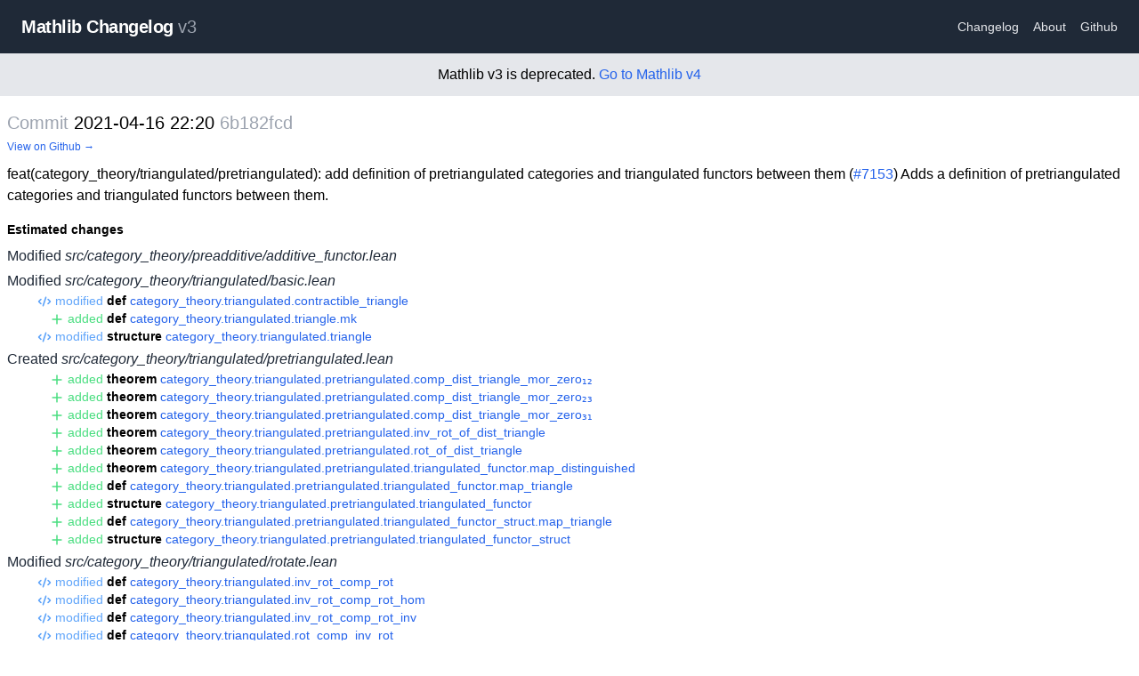

--- FILE ---
content_type: text/html; charset=utf-8
request_url: https://mathlib-changelog.org/v3/commit/6b182fcd
body_size: 2646
content:
<!DOCTYPE html><html><head><meta charSet="utf-8"/><meta name="viewport" content="width=device-width"/><title>Mathlib Changelog v3</title><meta name="description" content="Mathlib Changelog - Changes List for Lean Mathlib"/><link rel="icon" href="/favicon.ico"/><meta name="next-head-count" content="5"/><link rel="preload" href="/_next/static/css/55cb663c9b739e86.css" as="style"/><link rel="stylesheet" href="/_next/static/css/55cb663c9b739e86.css" data-n-g=""/><noscript data-n-css=""></noscript><script defer="" nomodule="" src="/_next/static/chunks/polyfills-c67a75d1b6f99dc8.js"></script><script src="/_next/static/chunks/webpack-9efb116dbf1654cc.js" defer=""></script><script src="/_next/static/chunks/framework-0c7baedefba6b077.js" defer=""></script><script src="/_next/static/chunks/main-c5f4f674b49c39d7.js" defer=""></script><script src="/_next/static/chunks/pages/_app-3b67fac0e820801f.js" defer=""></script><script src="/_next/static/chunks/996-5107ae5c71151305.js" defer=""></script><script src="/_next/static/chunks/607-d3fb46516daf8e55.js" defer=""></script><script src="/_next/static/chunks/pages/v3/commit/%5Bsha%5D-40937a3474c0dd31.js" defer=""></script><script src="/_next/static/PfoP1eNfoyyXqoXTM3trq/_buildManifest.js" defer=""></script><script src="/_next/static/PfoP1eNfoyyXqoXTM3trq/_ssgManifest.js" defer=""></script></head><body><div id="__next"><div><nav class="flex items-center justify-between flex-wrap bg-gray-800 py-4 sm:p-4"><div class="flex items-center flex-no-shrink mr-6 cursor-pointer ml-2"><span class="font-semibold text-md sm:text-xl tracking-tight text-white">Mathlib Changelog<!-- --> <span class="font-normal text-gray-400">v3</span></span></div><div class="w-full flex items-center w-auto"><div class="text-sm flex-grow"><a class="block mt-4 inline-block mt-0 text-gray-200 hover:text-white mx-2" href="/v3/changelog/1">Changelog</a><a class="block mt-4 inline-block mt-0 text-gray-200 hover:text-white mx-2" href="/v3/about">About</a><a href="https://github.com/chanind/mathlib-changelog" class="block mt-4 inline-block mt-0 text-gray-200 hover:text-white mx-2">Github</a></div></div></nav><div class="text-center p-3 bg-gray-200">Mathlib v3 is deprecated. <a href="/v4">Go to Mathlib v4</a></div><main class="container mt-4 mx-auto px-2"><h1 class="text-xl"><span class="text-gray-400">Commit</span> <!-- -->2021-04-16 22:20<!-- --> <span class="text-gray-400">6b182fcd</span></h1><a href="https://github.com/leanprover-community/mathlib/commit/6b182fcd" class="text-blue-600 text-xs">View on Github →</a><div><p>feat(category_theory/triangulated/pretriangulated): add definition of pretriangulated categories and triangulated functors between them  (<a href="https://github.com/leanprover-community/mathlib/pull/7153">#7153</a>)
Adds a definition of pretriangulated categories and triangulated functors between them.</p></div><h4 class="mt-4 mb-2 font-bold text-sm">Estimated changes</h4><div><div class="my-1"><div><a class="text-gray-800 hover:underline" href="https://github.com/leanprover-community/mathlib/commit/6b182fcd#diff-48da51cfb695e2d05e8ef4e87f988f69aa37eab0d7791bcc3703fc4ca42c1dcc"><span>Modified <span class="italic">src/category_theory/preadditive/additive_functor.lean</span></span></a></div><div class="pl-2 text-sm"></div></div><div class="my-1"><div><a class="text-gray-800 hover:underline" href="https://github.com/leanprover-community/mathlib/commit/6b182fcd#diff-903cb678072bc9281cac9dcee6249cf278c1c992f4a17c2039102e91611ab361"><span>Modified <span class="italic">src/category_theory/triangulated/basic.lean</span></span></a></div><div class="pl-2 text-sm"><div><span class="inline-block min-w-[100px] text-right"><span class="text-sm text-blue-400"><svg xmlns="http://www.w3.org/2000/svg" viewBox="0 0 20 20" fill="currentColor" aria-hidden="true" class="w-4 h-4 inline"><path fill-rule="evenodd" d="M12.316 3.051a1 1 0 01.633 1.265l-4 12a1 1 0 11-1.898-.632l4-12a1 1 0 011.265-.633zM5.707 6.293a1 1 0 010 1.414L3.414 10l2.293 2.293a1 1 0 11-1.414 1.414l-3-3a1 1 0 010-1.414l3-3a1 1 0 011.414 0zm8.586 0a1 1 0 011.414 0l3 3a1 1 0 010 1.414l-3 3a1 1 0 11-1.414-1.414L16.586 10l-2.293-2.293a1 1 0 010-1.414z" clip-rule="evenodd"></path></svg> modified</span></span> <span class="font-semibold">def</span> <a href="/v3/def/category_theory.triangulated.contractible_triangle">category_theory.triangulated.contractible_triangle</a></div><div><span class="inline-block min-w-[100px] text-right"><span class="text-sm text-green-400"><svg xmlns="http://www.w3.org/2000/svg" viewBox="0 0 20 20" fill="currentColor" aria-hidden="true" class="w-4 h-4 inline"><path fill-rule="evenodd" d="M10 3a1 1 0 011 1v5h5a1 1 0 110 2h-5v5a1 1 0 11-2 0v-5H4a1 1 0 110-2h5V4a1 1 0 011-1z" clip-rule="evenodd"></path></svg> added</span></span> <span class="font-semibold">def</span> <a href="/v3/def/category_theory.triangulated.triangle.mk">category_theory.triangulated.triangle.mk</a></div><div><span class="inline-block min-w-[100px] text-right"><span class="text-sm text-blue-400"><svg xmlns="http://www.w3.org/2000/svg" viewBox="0 0 20 20" fill="currentColor" aria-hidden="true" class="w-4 h-4 inline"><path fill-rule="evenodd" d="M12.316 3.051a1 1 0 01.633 1.265l-4 12a1 1 0 11-1.898-.632l4-12a1 1 0 011.265-.633zM5.707 6.293a1 1 0 010 1.414L3.414 10l2.293 2.293a1 1 0 11-1.414 1.414l-3-3a1 1 0 010-1.414l3-3a1 1 0 011.414 0zm8.586 0a1 1 0 011.414 0l3 3a1 1 0 010 1.414l-3 3a1 1 0 11-1.414-1.414L16.586 10l-2.293-2.293a1 1 0 010-1.414z" clip-rule="evenodd"></path></svg> modified</span></span> <span class="font-semibold">structure</span> <a href="/v3/structure/category_theory.triangulated.triangle">category_theory.triangulated.triangle</a></div></div></div><div class="my-1"><div><a class="text-gray-800 hover:underline" href="https://github.com/leanprover-community/mathlib/commit/6b182fcd#diff-2afede3335d351d3325a5c29c7d3361dbfd367d5bd4e7ff60de42aba33da0903"><span>Created <span class="italic">src/category_theory/triangulated/pretriangulated.lean</span></span></a></div><div class="pl-2 text-sm"><div><span class="inline-block min-w-[100px] text-right"><span class="text-sm text-green-400"><svg xmlns="http://www.w3.org/2000/svg" viewBox="0 0 20 20" fill="currentColor" aria-hidden="true" class="w-4 h-4 inline"><path fill-rule="evenodd" d="M10 3a1 1 0 011 1v5h5a1 1 0 110 2h-5v5a1 1 0 11-2 0v-5H4a1 1 0 110-2h5V4a1 1 0 011-1z" clip-rule="evenodd"></path></svg> added</span></span> <span class="font-semibold">theorem</span> <a href="/v3/theorem/category_theory.triangulated.pretriangulated.comp_dist_triangle_mor_zero%E2%82%81%E2%82%82">category_theory.triangulated.pretriangulated.comp_dist_triangle_mor_zero₁₂</a></div><div><span class="inline-block min-w-[100px] text-right"><span class="text-sm text-green-400"><svg xmlns="http://www.w3.org/2000/svg" viewBox="0 0 20 20" fill="currentColor" aria-hidden="true" class="w-4 h-4 inline"><path fill-rule="evenodd" d="M10 3a1 1 0 011 1v5h5a1 1 0 110 2h-5v5a1 1 0 11-2 0v-5H4a1 1 0 110-2h5V4a1 1 0 011-1z" clip-rule="evenodd"></path></svg> added</span></span> <span class="font-semibold">theorem</span> <a href="/v3/theorem/category_theory.triangulated.pretriangulated.comp_dist_triangle_mor_zero%E2%82%82%E2%82%83">category_theory.triangulated.pretriangulated.comp_dist_triangle_mor_zero₂₃</a></div><div><span class="inline-block min-w-[100px] text-right"><span class="text-sm text-green-400"><svg xmlns="http://www.w3.org/2000/svg" viewBox="0 0 20 20" fill="currentColor" aria-hidden="true" class="w-4 h-4 inline"><path fill-rule="evenodd" d="M10 3a1 1 0 011 1v5h5a1 1 0 110 2h-5v5a1 1 0 11-2 0v-5H4a1 1 0 110-2h5V4a1 1 0 011-1z" clip-rule="evenodd"></path></svg> added</span></span> <span class="font-semibold">theorem</span> <a href="/v3/theorem/category_theory.triangulated.pretriangulated.comp_dist_triangle_mor_zero%E2%82%83%E2%82%81">category_theory.triangulated.pretriangulated.comp_dist_triangle_mor_zero₃₁</a></div><div><span class="inline-block min-w-[100px] text-right"><span class="text-sm text-green-400"><svg xmlns="http://www.w3.org/2000/svg" viewBox="0 0 20 20" fill="currentColor" aria-hidden="true" class="w-4 h-4 inline"><path fill-rule="evenodd" d="M10 3a1 1 0 011 1v5h5a1 1 0 110 2h-5v5a1 1 0 11-2 0v-5H4a1 1 0 110-2h5V4a1 1 0 011-1z" clip-rule="evenodd"></path></svg> added</span></span> <span class="font-semibold">theorem</span> <a href="/v3/theorem/category_theory.triangulated.pretriangulated.inv_rot_of_dist_triangle">category_theory.triangulated.pretriangulated.inv_rot_of_dist_triangle</a></div><div><span class="inline-block min-w-[100px] text-right"><span class="text-sm text-green-400"><svg xmlns="http://www.w3.org/2000/svg" viewBox="0 0 20 20" fill="currentColor" aria-hidden="true" class="w-4 h-4 inline"><path fill-rule="evenodd" d="M10 3a1 1 0 011 1v5h5a1 1 0 110 2h-5v5a1 1 0 11-2 0v-5H4a1 1 0 110-2h5V4a1 1 0 011-1z" clip-rule="evenodd"></path></svg> added</span></span> <span class="font-semibold">theorem</span> <a href="/v3/theorem/category_theory.triangulated.pretriangulated.rot_of_dist_triangle">category_theory.triangulated.pretriangulated.rot_of_dist_triangle</a></div><div><span class="inline-block min-w-[100px] text-right"><span class="text-sm text-green-400"><svg xmlns="http://www.w3.org/2000/svg" viewBox="0 0 20 20" fill="currentColor" aria-hidden="true" class="w-4 h-4 inline"><path fill-rule="evenodd" d="M10 3a1 1 0 011 1v5h5a1 1 0 110 2h-5v5a1 1 0 11-2 0v-5H4a1 1 0 110-2h5V4a1 1 0 011-1z" clip-rule="evenodd"></path></svg> added</span></span> <span class="font-semibold">theorem</span> <a href="/v3/theorem/category_theory.triangulated.pretriangulated.triangulated_functor.map_distinguished">category_theory.triangulated.pretriangulated.triangulated_functor.map_distinguished</a></div><div><span class="inline-block min-w-[100px] text-right"><span class="text-sm text-green-400"><svg xmlns="http://www.w3.org/2000/svg" viewBox="0 0 20 20" fill="currentColor" aria-hidden="true" class="w-4 h-4 inline"><path fill-rule="evenodd" d="M10 3a1 1 0 011 1v5h5a1 1 0 110 2h-5v5a1 1 0 11-2 0v-5H4a1 1 0 110-2h5V4a1 1 0 011-1z" clip-rule="evenodd"></path></svg> added</span></span> <span class="font-semibold">def</span> <a href="/v3/def/category_theory.triangulated.pretriangulated.triangulated_functor.map_triangle">category_theory.triangulated.pretriangulated.triangulated_functor.map_triangle</a></div><div><span class="inline-block min-w-[100px] text-right"><span class="text-sm text-green-400"><svg xmlns="http://www.w3.org/2000/svg" viewBox="0 0 20 20" fill="currentColor" aria-hidden="true" class="w-4 h-4 inline"><path fill-rule="evenodd" d="M10 3a1 1 0 011 1v5h5a1 1 0 110 2h-5v5a1 1 0 11-2 0v-5H4a1 1 0 110-2h5V4a1 1 0 011-1z" clip-rule="evenodd"></path></svg> added</span></span> <span class="font-semibold">structure</span> <a href="/v3/structure/category_theory.triangulated.pretriangulated.triangulated_functor">category_theory.triangulated.pretriangulated.triangulated_functor</a></div><div><span class="inline-block min-w-[100px] text-right"><span class="text-sm text-green-400"><svg xmlns="http://www.w3.org/2000/svg" viewBox="0 0 20 20" fill="currentColor" aria-hidden="true" class="w-4 h-4 inline"><path fill-rule="evenodd" d="M10 3a1 1 0 011 1v5h5a1 1 0 110 2h-5v5a1 1 0 11-2 0v-5H4a1 1 0 110-2h5V4a1 1 0 011-1z" clip-rule="evenodd"></path></svg> added</span></span> <span class="font-semibold">def</span> <a href="/v3/def/category_theory.triangulated.pretriangulated.triangulated_functor_struct.map_triangle">category_theory.triangulated.pretriangulated.triangulated_functor_struct.map_triangle</a></div><div><span class="inline-block min-w-[100px] text-right"><span class="text-sm text-green-400"><svg xmlns="http://www.w3.org/2000/svg" viewBox="0 0 20 20" fill="currentColor" aria-hidden="true" class="w-4 h-4 inline"><path fill-rule="evenodd" d="M10 3a1 1 0 011 1v5h5a1 1 0 110 2h-5v5a1 1 0 11-2 0v-5H4a1 1 0 110-2h5V4a1 1 0 011-1z" clip-rule="evenodd"></path></svg> added</span></span> <span class="font-semibold">structure</span> <a href="/v3/structure/category_theory.triangulated.pretriangulated.triangulated_functor_struct">category_theory.triangulated.pretriangulated.triangulated_functor_struct</a></div></div></div><div class="my-1"><div><a class="text-gray-800 hover:underline" href="https://github.com/leanprover-community/mathlib/commit/6b182fcd#diff-5372d6bee45992c4307443b80d71d1662dcc5fc1dad21fe2a52ad6dfd0cc6a43"><span>Modified <span class="italic">src/category_theory/triangulated/rotate.lean</span></span></a></div><div class="pl-2 text-sm"><div><span class="inline-block min-w-[100px] text-right"><span class="text-sm text-blue-400"><svg xmlns="http://www.w3.org/2000/svg" viewBox="0 0 20 20" fill="currentColor" aria-hidden="true" class="w-4 h-4 inline"><path fill-rule="evenodd" d="M12.316 3.051a1 1 0 01.633 1.265l-4 12a1 1 0 11-1.898-.632l4-12a1 1 0 011.265-.633zM5.707 6.293a1 1 0 010 1.414L3.414 10l2.293 2.293a1 1 0 11-1.414 1.414l-3-3a1 1 0 010-1.414l3-3a1 1 0 011.414 0zm8.586 0a1 1 0 011.414 0l3 3a1 1 0 010 1.414l-3 3a1 1 0 11-1.414-1.414L16.586 10l-2.293-2.293a1 1 0 010-1.414z" clip-rule="evenodd"></path></svg> modified</span></span> <span class="font-semibold">def</span> <a href="/v3/def/category_theory.triangulated.inv_rot_comp_rot">category_theory.triangulated.inv_rot_comp_rot</a></div><div><span class="inline-block min-w-[100px] text-right"><span class="text-sm text-blue-400"><svg xmlns="http://www.w3.org/2000/svg" viewBox="0 0 20 20" fill="currentColor" aria-hidden="true" class="w-4 h-4 inline"><path fill-rule="evenodd" d="M12.316 3.051a1 1 0 01.633 1.265l-4 12a1 1 0 11-1.898-.632l4-12a1 1 0 011.265-.633zM5.707 6.293a1 1 0 010 1.414L3.414 10l2.293 2.293a1 1 0 11-1.414 1.414l-3-3a1 1 0 010-1.414l3-3a1 1 0 011.414 0zm8.586 0a1 1 0 011.414 0l3 3a1 1 0 010 1.414l-3 3a1 1 0 11-1.414-1.414L16.586 10l-2.293-2.293a1 1 0 010-1.414z" clip-rule="evenodd"></path></svg> modified</span></span> <span class="font-semibold">def</span> <a href="/v3/def/category_theory.triangulated.inv_rot_comp_rot_hom">category_theory.triangulated.inv_rot_comp_rot_hom</a></div><div><span class="inline-block min-w-[100px] text-right"><span class="text-sm text-blue-400"><svg xmlns="http://www.w3.org/2000/svg" viewBox="0 0 20 20" fill="currentColor" aria-hidden="true" class="w-4 h-4 inline"><path fill-rule="evenodd" d="M12.316 3.051a1 1 0 01.633 1.265l-4 12a1 1 0 11-1.898-.632l4-12a1 1 0 011.265-.633zM5.707 6.293a1 1 0 010 1.414L3.414 10l2.293 2.293a1 1 0 11-1.414 1.414l-3-3a1 1 0 010-1.414l3-3a1 1 0 011.414 0zm8.586 0a1 1 0 011.414 0l3 3a1 1 0 010 1.414l-3 3a1 1 0 11-1.414-1.414L16.586 10l-2.293-2.293a1 1 0 010-1.414z" clip-rule="evenodd"></path></svg> modified</span></span> <span class="font-semibold">def</span> <a href="/v3/def/category_theory.triangulated.inv_rot_comp_rot_inv">category_theory.triangulated.inv_rot_comp_rot_inv</a></div><div><span class="inline-block min-w-[100px] text-right"><span class="text-sm text-blue-400"><svg xmlns="http://www.w3.org/2000/svg" viewBox="0 0 20 20" fill="currentColor" aria-hidden="true" class="w-4 h-4 inline"><path fill-rule="evenodd" d="M12.316 3.051a1 1 0 01.633 1.265l-4 12a1 1 0 11-1.898-.632l4-12a1 1 0 011.265-.633zM5.707 6.293a1 1 0 010 1.414L3.414 10l2.293 2.293a1 1 0 11-1.414 1.414l-3-3a1 1 0 010-1.414l3-3a1 1 0 011.414 0zm8.586 0a1 1 0 011.414 0l3 3a1 1 0 010 1.414l-3 3a1 1 0 11-1.414-1.414L16.586 10l-2.293-2.293a1 1 0 010-1.414z" clip-rule="evenodd"></path></svg> modified</span></span> <span class="font-semibold">def</span> <a href="/v3/def/category_theory.triangulated.rot_comp_inv_rot">category_theory.triangulated.rot_comp_inv_rot</a></div><div><span class="inline-block min-w-[100px] text-right"><span class="text-sm text-blue-400"><svg xmlns="http://www.w3.org/2000/svg" viewBox="0 0 20 20" fill="currentColor" aria-hidden="true" class="w-4 h-4 inline"><path fill-rule="evenodd" d="M12.316 3.051a1 1 0 01.633 1.265l-4 12a1 1 0 11-1.898-.632l4-12a1 1 0 011.265-.633zM5.707 6.293a1 1 0 010 1.414L3.414 10l2.293 2.293a1 1 0 11-1.414 1.414l-3-3a1 1 0 010-1.414l3-3a1 1 0 011.414 0zm8.586 0a1 1 0 011.414 0l3 3a1 1 0 010 1.414l-3 3a1 1 0 11-1.414-1.414L16.586 10l-2.293-2.293a1 1 0 010-1.414z" clip-rule="evenodd"></path></svg> modified</span></span> <span class="font-semibold">def</span> <a href="/v3/def/category_theory.triangulated.rot_comp_inv_rot_hom">category_theory.triangulated.rot_comp_inv_rot_hom</a></div><div><span class="inline-block min-w-[100px] text-right"><span class="text-sm text-blue-400"><svg xmlns="http://www.w3.org/2000/svg" viewBox="0 0 20 20" fill="currentColor" aria-hidden="true" class="w-4 h-4 inline"><path fill-rule="evenodd" d="M12.316 3.051a1 1 0 01.633 1.265l-4 12a1 1 0 11-1.898-.632l4-12a1 1 0 011.265-.633zM5.707 6.293a1 1 0 010 1.414L3.414 10l2.293 2.293a1 1 0 11-1.414 1.414l-3-3a1 1 0 010-1.414l3-3a1 1 0 011.414 0zm8.586 0a1 1 0 011.414 0l3 3a1 1 0 010 1.414l-3 3a1 1 0 11-1.414-1.414L16.586 10l-2.293-2.293a1 1 0 010-1.414z" clip-rule="evenodd"></path></svg> modified</span></span> <span class="font-semibold">def</span> <a href="/v3/def/category_theory.triangulated.rot_comp_inv_rot_inv">category_theory.triangulated.rot_comp_inv_rot_inv</a></div><div><span class="inline-block min-w-[100px] text-right"><span class="text-sm text-blue-400"><svg xmlns="http://www.w3.org/2000/svg" viewBox="0 0 20 20" fill="currentColor" aria-hidden="true" class="w-4 h-4 inline"><path fill-rule="evenodd" d="M12.316 3.051a1 1 0 01.633 1.265l-4 12a1 1 0 11-1.898-.632l4-12a1 1 0 011.265-.633zM5.707 6.293a1 1 0 010 1.414L3.414 10l2.293 2.293a1 1 0 11-1.414 1.414l-3-3a1 1 0 010-1.414l3-3a1 1 0 011.414 0zm8.586 0a1 1 0 011.414 0l3 3a1 1 0 010 1.414l-3 3a1 1 0 11-1.414-1.414L16.586 10l-2.293-2.293a1 1 0 010-1.414z" clip-rule="evenodd"></path></svg> modified</span></span> <span class="font-semibold">def</span> <a href="/v3/def/category_theory.triangulated.triangle.rotate">category_theory.triangulated.triangle.rotate</a></div></div></div></div></main></div></div><script id="__NEXT_DATA__" type="application/json">{"props":{"pageProps":{"commit":{"timestamp":1618611607,"sha":"6b182fcd","message":"feat(category_theory/triangulated/pretriangulated): add definition of pretriangulated categories and triangulated functors between them  (#7153)\nAdds a definition of pretriangulated categories and triangulated functors between them.","changes":[{"oldPath":"src/category_theory/preadditive/additive_functor.lean","newPath":"src/category_theory/preadditive/additive_functor.lean","changes":[],"pathSha":"48da51cfb695e2d05e8ef4e87f988f69aa37eab0d7791bcc3703fc4ca42c1dcc"},{"oldPath":"src/category_theory/triangulated/basic.lean","newPath":"src/category_theory/triangulated/basic.lean","changes":[["mod","def","contractible_triangle",["category_theory","triangulated"]],["add","def","mk",["category_theory","triangulated","triangle"]],["mod","structure","triangle",["category_theory","triangulated"]]],"pathSha":"903cb678072bc9281cac9dcee6249cf278c1c992f4a17c2039102e91611ab361"},{"oldPath":null,"newPath":"src/category_theory/triangulated/pretriangulated.lean","changes":[["add","theorem","comp_dist_triangle_mor_zero₁₂",["category_theory","triangulated","pretriangulated"]],["add","theorem","comp_dist_triangle_mor_zero₂₃",["category_theory","triangulated","pretriangulated"]],["add","theorem","comp_dist_triangle_mor_zero₃₁",["category_theory","triangulated","pretriangulated"]],["add","theorem","inv_rot_of_dist_triangle",["category_theory","triangulated","pretriangulated"]],["add","theorem","rot_of_dist_triangle",["category_theory","triangulated","pretriangulated"]],["add","theorem","map_distinguished",["category_theory","triangulated","pretriangulated","triangulated_functor"]],["add","def","map_triangle",["category_theory","triangulated","pretriangulated","triangulated_functor"]],["add","structure","triangulated_functor",["category_theory","triangulated","pretriangulated"]],["add","def","map_triangle",["category_theory","triangulated","pretriangulated","triangulated_functor_struct"]],["add","structure","triangulated_functor_struct",["category_theory","triangulated","pretriangulated"]]],"pathSha":"2afede3335d351d3325a5c29c7d3361dbfd367d5bd4e7ff60de42aba33da0903"},{"oldPath":"src/category_theory/triangulated/rotate.lean","newPath":"src/category_theory/triangulated/rotate.lean","changes":[["mod","def","inv_rot_comp_rot",["category_theory","triangulated"]],["mod","def","inv_rot_comp_rot_hom",["category_theory","triangulated"]],["mod","def","inv_rot_comp_rot_inv",["category_theory","triangulated"]],["mod","def","rot_comp_inv_rot",["category_theory","triangulated"]],["mod","def","rot_comp_inv_rot_hom",["category_theory","triangulated"]],["mod","def","rot_comp_inv_rot_inv",["category_theory","triangulated"]],["mod","def","rotate",["category_theory","triangulated","triangle"]]],"pathSha":"5372d6bee45992c4307443b80d71d1662dcc5fc1dad21fe2a52ad6dfd0cc6a43"}]}},"__N_SSG":true},"page":"/v3/commit/[sha]","query":{"sha":"6b182fcd"},"buildId":"PfoP1eNfoyyXqoXTM3trq","isFallback":false,"isExperimentalCompile":true,"gsp":true,"scriptLoader":[]}</script></body></html>

--- FILE ---
content_type: application/javascript; charset=utf-8
request_url: https://mathlib-changelog.org/_next/static/chunks/pages/v3/theorem/%5Bname%5D-3bb47dc8de64f343.js
body_size: 1266
content:
(self.webpackChunk_N_E=self.webpackChunk_N_E||[]).push([[559],{7918:function(e,t,s){(window.__NEXT_P=window.__NEXT_P||[]).push(["/v3/theorem/[name]",function(){return s(1004)}])},4237:function(e,t,s){"use strict";s.d(t,{c:function(){return ItemChangeHistory}});var n=s(5893),a=s(1664),i=s.n(a),c=s(5159),r=s(8412),l=s(3659),o=s(6426),h=s(5578),m=s.n(h),d=s(5248);let getLabel=e=>"add"===e?(0,n.jsxs)("span",{className:"text-sm text-green-600",children:[(0,n.jsx)(c.Z,{className:"w-4 h-4 inline"})," Added"]}):"del"===e?(0,n.jsxs)("span",{className:"text-sm text-red-600",children:[(0,n.jsx)(r.Z,{className:"w-4 h-4 inline"})," Deleted"]}):(0,n.jsxs)("span",{className:"text-sm text-blue-600",children:[(0,n.jsx)(l.Z,{className:"w-4 h-4 inline"})," Modified"]}),ItemChangeHistory=e=>{let{item:t,version:s}=e;return(0,n.jsx)("div",{children:(0,n.jsx)("div",{className:"py-2 flex flex-col",children:m()(t.history,e=>"".concat(e.commitSha,"-").concat(e.type)).map((e,a)=>(0,n.jsxs)("div",{className:"relative",children:[(0,n.jsxs)(i(),{href:"".concat((0,d.Z)(s),"/commit/").concat(e.commitSha),className:"p-2 border border-gray-200 my-1 rounded-md hover:border-gray-400 transition-all text-gray-800 block",children:[(0,n.jsx)("div",{className:"pb-1",children:(0,n.jsx)("span",{className:"text-blue-600",children:(0,o.Z)(e.commitTimestamp)})}),(0,n.jsx)("div",{className:"text-gray-400 pb-2 text-xs",children:e.diffPath}),(0,n.jsx)("div",{className:"text-gray-800 text-sm pl-2 border-l border-right italic mb-2 truncate",children:e.commitHeadline}),getLabel(e.type)," ",t.name]}),(0,n.jsx)("a",{className:"text-blue-600 text-xs block absolute right-1 top-2 p-2 rounded-md border hover:border-gray-200 border-white transition-all",href:"https://github.com/leanprover-community/".concat("v3"==s?"mathlib":"mathlib4","/commit/").concat(e.commitSha,"#diff-").concat(e.diffPathSha),children:"View on Github →"})]},a))})})}},8583:function(e,t,s){"use strict";s.d(t,{Z:function(){return components_Layout}});var n=s(5893),a=s(1664),i=s.n(a),c=s(9008),r=s.n(c),l=s(5248),components_HeaderNav=e=>{let{version:t}=e;return(0,n.jsxs)("nav",{className:"flex items-center justify-between flex-wrap bg-gray-800 py-4 sm:p-4",children:[(0,n.jsx)(i(),{href:"".concat((0,l.Z)(t),"/"),legacyBehavior:!0,children:(0,n.jsx)("div",{className:"flex items-center flex-no-shrink mr-6 cursor-pointer ml-2",children:(0,n.jsxs)("span",{className:"font-semibold text-md sm:text-xl tracking-tight text-white",children:["Mathlib Changelog"," ",(0,n.jsx)("span",{className:"font-normal text-gray-400",children:t})]})})}),(0,n.jsx)("div",{className:"w-full flex items-center w-auto",children:(0,n.jsxs)("div",{className:"text-sm flex-grow",children:[(0,n.jsx)(i(),{href:"".concat((0,l.Z)(t),"/changelog/1"),className:"block mt-4 inline-block mt-0 text-gray-200 hover:text-white mx-2",children:"Changelog"}),(0,n.jsx)(i(),{href:"".concat((0,l.Z)(t),"/about"),className:"block mt-4 inline-block mt-0 text-gray-200 hover:text-white mx-2",children:"About"}),(0,n.jsx)("a",{href:"https://github.com/chanind/mathlib-changelog",className:"block mt-4 inline-block mt-0 text-gray-200 hover:text-white mx-2",children:"Github"})]})})]})},components_Layout=e=>{let{children:t,version:s}=e;return(0,n.jsxs)("div",{children:[(0,n.jsxs)(r(),{children:[(0,n.jsx)("title",{children:"Mathlib Changelog ".concat(s)}),(0,n.jsx)("meta",{name:"description",content:"Mathlib Changelog - Changes List for Lean Mathlib"}),(0,n.jsx)("link",{rel:"icon",href:"/favicon.ico"})]}),(0,n.jsx)(components_HeaderNav,{version:s}),"v3"==s&&(0,n.jsxs)("div",{className:"text-center p-3 bg-gray-200",children:["Mathlib v3 is deprecated. ",(0,n.jsx)(i(),{href:"/v4/",children:"Go to Mathlib v4"})]}),(0,n.jsx)("main",{className:"container mt-4 mx-auto px-2",children:t})]})}},1004:function(e,t,s){"use strict";s.r(t),s.d(t,{__N_SSG:function(){return c}});var n=s(5893),a=s(4237),i=s(8583),c=!0;t.default=e=>{let{theorem:t}=e;return(0,n.jsxs)(i.Z,{version:"v3",children:[(0,n.jsxs)("h1",{className:"text-xl",children:[(0,n.jsx)("span",{className:"text-gray-400",children:"Theorem"})," ",t.name]}),(0,n.jsx)("h4",{className:"text-sm mt-4",children:"Modification history"}),(0,n.jsx)("div",{children:(0,n.jsx)(a.c,{item:t,version:"v3"})})]})}},6426:function(e,t){"use strict";t.Z=e=>new Date(1e3*e).toISOString().replace("T"," ").replace(/:[^:]*$/,"")},5248:function(e,t){"use strict";t.Z=e=>"v4"===e?"/v4":"/v3"}},function(e){e.O(0,[996,306,767,774,888,179],function(){return e(e.s=7918)}),_N_E=e.O()}]);

--- FILE ---
content_type: application/javascript; charset=utf-8
request_url: https://mathlib-changelog.org/_next/static/chunks/pages/v3/def/%5Bname%5D-f2d21663534ed404.js
body_size: 1115
content:
(self.webpackChunk_N_E=self.webpackChunk_N_E||[]).push([[515],{2487:function(e,t,s){(window.__NEXT_P=window.__NEXT_P||[]).push(["/v3/def/[name]",function(){return s(3938)}])},4237:function(e,t,s){"use strict";s.d(t,{c:function(){return ItemChangeHistory}});var n=s(5893),a=s(1664),i=s.n(a),c=s(5159),r=s(8412),l=s(3659),o=s(6426),h=s(5578),m=s.n(h),d=s(5248);let getLabel=e=>"add"===e?(0,n.jsxs)("span",{className:"text-sm text-green-600",children:[(0,n.jsx)(c.Z,{className:"w-4 h-4 inline"})," Added"]}):"del"===e?(0,n.jsxs)("span",{className:"text-sm text-red-600",children:[(0,n.jsx)(r.Z,{className:"w-4 h-4 inline"})," Deleted"]}):(0,n.jsxs)("span",{className:"text-sm text-blue-600",children:[(0,n.jsx)(l.Z,{className:"w-4 h-4 inline"})," Modified"]}),ItemChangeHistory=e=>{let{item:t,version:s}=e;return(0,n.jsx)("div",{children:(0,n.jsx)("div",{className:"py-2 flex flex-col",children:m()(t.history,e=>"".concat(e.commitSha,"-").concat(e.type)).map((e,a)=>(0,n.jsxs)("div",{className:"relative",children:[(0,n.jsxs)(i(),{href:"".concat((0,d.Z)(s),"/commit/").concat(e.commitSha),className:"p-2 border border-gray-200 my-1 rounded-md hover:border-gray-400 transition-all text-gray-800 block",children:[(0,n.jsx)("div",{className:"pb-1",children:(0,n.jsx)("span",{className:"text-blue-600",children:(0,o.Z)(e.commitTimestamp)})}),(0,n.jsx)("div",{className:"text-gray-400 pb-2 text-xs",children:e.diffPath}),(0,n.jsx)("div",{className:"text-gray-800 text-sm pl-2 border-l border-right italic mb-2 truncate",children:e.commitHeadline}),getLabel(e.type)," ",t.name]}),(0,n.jsx)("a",{className:"text-blue-600 text-xs block absolute right-1 top-2 p-2 rounded-md border hover:border-gray-200 border-white transition-all",href:"https://github.com/leanprover-community/".concat("v3"==s?"mathlib":"mathlib4","/commit/").concat(e.commitSha,"#diff-").concat(e.diffPathSha),children:"View on Github →"})]},a))})})}},8583:function(e,t,s){"use strict";s.d(t,{Z:function(){return components_Layout}});var n=s(5893),a=s(1664),i=s.n(a),c=s(9008),r=s.n(c),l=s(5248),components_HeaderNav=e=>{let{version:t}=e;return(0,n.jsxs)("nav",{className:"flex items-center justify-between flex-wrap bg-gray-800 py-4 sm:p-4",children:[(0,n.jsx)(i(),{href:"".concat((0,l.Z)(t),"/"),legacyBehavior:!0,children:(0,n.jsx)("div",{className:"flex items-center flex-no-shrink mr-6 cursor-pointer ml-2",children:(0,n.jsxs)("span",{className:"font-semibold text-md sm:text-xl tracking-tight text-white",children:["Mathlib Changelog"," ",(0,n.jsx)("span",{className:"font-normal text-gray-400",children:t})]})})}),(0,n.jsx)("div",{className:"w-full flex items-center w-auto",children:(0,n.jsxs)("div",{className:"text-sm flex-grow",children:[(0,n.jsx)(i(),{href:"".concat((0,l.Z)(t),"/changelog/1"),className:"block mt-4 inline-block mt-0 text-gray-200 hover:text-white mx-2",children:"Changelog"}),(0,n.jsx)(i(),{href:"".concat((0,l.Z)(t),"/about"),className:"block mt-4 inline-block mt-0 text-gray-200 hover:text-white mx-2",children:"About"}),(0,n.jsx)("a",{href:"https://github.com/chanind/mathlib-changelog",className:"block mt-4 inline-block mt-0 text-gray-200 hover:text-white mx-2",children:"Github"})]})})]})},components_Layout=e=>{let{children:t,version:s}=e;return(0,n.jsxs)("div",{children:[(0,n.jsxs)(r(),{children:[(0,n.jsx)("title",{children:"Mathlib Changelog ".concat(s)}),(0,n.jsx)("meta",{name:"description",content:"Mathlib Changelog - Changes List for Lean Mathlib"}),(0,n.jsx)("link",{rel:"icon",href:"/favicon.ico"})]}),(0,n.jsx)(components_HeaderNav,{version:s}),"v3"==s&&(0,n.jsxs)("div",{className:"text-center p-3 bg-gray-200",children:["Mathlib v3 is deprecated. ",(0,n.jsx)(i(),{href:"/v4/",children:"Go to Mathlib v4"})]}),(0,n.jsx)("main",{className:"container mt-4 mx-auto px-2",children:t})]})}},3938:function(e,t,s){"use strict";s.r(t),s.d(t,{__N_SSG:function(){return c}});var n=s(5893),a=s(4237),i=s(8583),c=!0;t.default=e=>{let{def:t}=e;return(0,n.jsxs)(i.Z,{version:"v3",children:[(0,n.jsxs)("h1",{className:"text-xl",children:[(0,n.jsx)("span",{className:"text-gray-400",children:"Def"})," ",t.name]}),(0,n.jsx)("h4",{className:"text-sm mt-4",children:"Modification history"}),(0,n.jsx)("div",{children:(0,n.jsx)(a.c,{item:t,version:"v3"})})]})}},6426:function(e,t){"use strict";t.Z=e=>new Date(1e3*e).toISOString().replace("T"," ").replace(/:[^:]*$/,"")},5248:function(e,t){"use strict";t.Z=e=>"v4"===e?"/v4":"/v3"}},function(e){e.O(0,[996,306,767,774,888,179],function(){return e(e.s=2487)}),_N_E=e.O()}]);